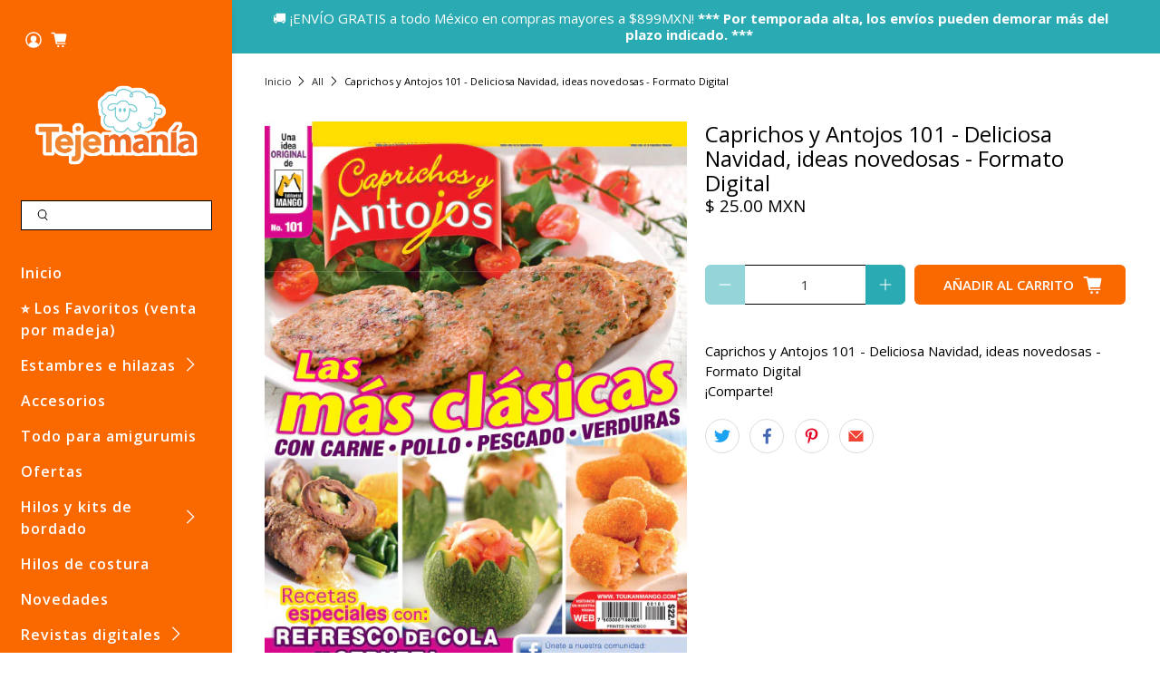

--- FILE ---
content_type: application/javascript; charset=utf-8
request_url: https://searchanise-ef84.kxcdn.com/preload_data.5L0x4t3L8a.js
body_size: 10606
content:
window.Searchanise.preloadedSuggestions=['hilaza omega','estambre bebe','trapillo premium','la abuelita','estambre grueso','estambre chenille','hilazas de 100 algodon','estambre alize','estambres tamm','revistas de cocina','agujas para tejer','bebé tamm','trapillo de algodon','ganchos para tejer','omega hilaza','alize velluto','estambre de','revista de postres','hilaza eulali','gancho crochet','hilo omega','sinfonia hilaza','estambre favorito','estambre matizado','hilaza abuelita','estambre de lana','hilaza para','estambre rojo','revistas de','algodon mercerizado','estambres matizados','hilaza omega 6','para tejer','toda la','hilaza color','punto de cruz','kuku super','el gato','estambre tamm 2000','estambre acrilico','ojos de seguridad','maravillas de la reposteria','de los','estambre para','estambre del','hilaza sinfonía','estambre para amigurumis','aguja de gancho','la abuela','chenille de algodon','estambre de algodon','la perla','hilaza dalia','paquetes de estambres','hilaza rio','estambre que brilla','hilaza armonia','estambre para bebe','hilo nylon','estambre cristal','relleno para','ideal para','estambre rosa','hilaza otoño','de tejer','estambre marca','hilaza karen','hilo para','hilo nylon 4','estambres el','lana de','estambre omega 100% acrilico','omega crys','hilo omega 2','estambre blanco','hilo de','marca omega','ganchos de crochet','gancho para tejer','estambre super','caprichos y antojos','hilaza de algodon','estambre negro','la espiga','estambres por','ojos de seguridad para amigurumis','hilaza la abuelita','cristal omega','hilaza irma','estambres de algodon','hilo con','kikí chenille','marca alize','hilo dorado','hilo vela','estambre color','hilaza omega 30','hilos de','eulali omega','agujas de','hilo para macrame','la reforma','estambre tamm','estambre oro','crochet omega del 10','revistas digitales de cocina','ofertas y','estambre naranja','accesorios para tejer','tamm bebe','hilazas omega','hilo de algodon','red heart','dolly sport','hilaza a','big omega','agujas circulares','hilo color','hilo omega 10','hilo algodon','gran especial','hilo para bordar','ojos de de','hilaza emilys','macrame de algodon','estambre bebé tamm','ojos de','sinfonía estambres','relleno para amigurumi','estambres por bolsa','estambre kuku','para amigurumis','estambre g','gancho 10 mm','hilos de algodon','estambre color rosa','madejas y agujas','estambre para tejer','estambre de grosor medio','estambre omega','de algodon','paquetes de hilaza','gelatina de','estambre verde','estambre algodon','hilo metalico','bella chenille','tela de para','para tejer de','estambre brisa','b tamm','para estambre','omega con','estambre abuelita','aguja magica','estambre dorado','hilaza omega no 6','bebe tamm 200g','velluto alize','hilaza dalia de algodon','tam bebe','estambre favorito 200 gr','hilaza la abuela','revistas caprichos y antojos','estambres para maquina','hilazas de algodon','hilaza no 30 verde','estambre con','favorito 100 gr','hilaza fiesta','estambre karina','estambre amarillo','de puntos','relleno delcron','estambre lana','alize diva','alize gold','hilaza algodon','hilaza mercerizada','estambre algodon mercerizado','omega dalia','trapillo de','nazca alpaca','hilaza color cafe','para amigurumi','rojo color','ganchos crochet','venta por','estambre azul marino','hilaza emilia','bebe tam','de color en estambres','super bebe 100','paquete de','hilo algodón omega','papatya batik','hilaza la perla','omega no 5','hilo crochet','del bosque','lana delgada','karen omega','estambre angelique','marcadores de puntos','tamm estambre','hilaza grosor','omega madeja','estambres para bebe','hilaza rústica','hilaza omega 10','estambre red heart','hilo crochet metalico','hilo la espiga','aida puntos e ideas','hilaza otoño por unidad','tipo mohair','estambre aliza','abuelita hilaza','maquina para tejer','azul marino','nazca andina','macrame o','hilo grueso','estambre iris','hilaza multicolor','punto rapido','paquete estambre','estambre big','ku ku','color turquesa','hilo nylon omega','hilo blanco','alize angora gold','tela de','estambres fino','omega del 20','hilaza rustica omega','hilazas eulali','delicias con pollo','hilos omega','editorial mango','hilaza no 20','cocina casera','super kuku','otoño omega','hilaza sinfonia omega','tesoros de la cocina mexicana','chenille grueso','estambre de poliester','estambre verde agua','estambre royal','red ha','estambre diamante','estambres de bebe','hilaza de','hilaza trigo','hilaza gris','bebe estambre','hilo por','tamm lana','hilaza la reforma','bola de','hilaza la abuela 6','hilo vela para bordar','hilaza gruesa','hilo para tejer','hilo espiga','hilo con lentejuela','estambre cafe','hilaza armonia omega','estambre tam bebe','estambre everest','para bolsas','hilo omegacrys','hilo acrilico','omega no 30','rosa tierno','preferido tamm','hilaza fontana','angora gold','estambre cristal omega','trapillo mas','hilo omega no 2','cordon macrame','lana dolly','crochet 30 omega','omega crochet 10','irresistibles platillos','estambre kiki','estambre por bolsa','ojitos de seguridad','paquetes estambres','estambre orly','estambre de lana negro','aguja lanera','omega nylon','cola de rata','gancho tunecino','grosor medio','estambre de colores','emilys omega','hilaza reforma','omega cristal','venta por paquete','de iris','revistas de pan','estambre para de amigurumi','alize cotton gold','gancho 3 mm','hilaza color oro','estambre gris','estambres sweet','dos agujas para tejer','hilaza amigurumi','estambre azul','hilaza de algodon por','para bebe','por madeja','accesorios para bolsas','omega cris','super lana','verde bandera','estambre escarcha','estambre de bebe','hilaza omega 20','paquete hilazas','estambre nevado','alize superlana','para crochet','secretos de la panaderia','cocina mexicana','panda bambú','estambre grueso para tejer a mano','baby tamm','accesorios y herramientas','teddy bebe','hilo macrame','omega big','de hilo','estambres omega','estambres de','estambre suave','alize batik','estambre angora','patrones de','de la cocina mexicana','as as para bolsa','hilaza mimosa','estambre de color pastel','hilaza omega 5','lana gruesa','estambre bebe 100','hilaza emily','crys omega','estambre metalico','irresistibles gelatinas','estambre el mas fino','revista digital punto de cruz','estambre sophie','hilos para','hilo brisa','agujas circular','hilo negro','hilo favorito','lana mohair','estambre brillo','blusa cruzada','hilaza 4mm','hilaza abuela','crochet omega','hilaza omega 3','estambre especial para','super tamm','aro de madera','revistas de recetas','diamante tamm','hilaza irma color','revistas de pasteles','super kuku tamm','por bolsa','hilaza acrilico','hilos para bordar','estambres gruesos','estambre la abuelita','estambre el','estambre panda','hilaza petunia','selina tamm','color verde olivo','hilaza isuela','color oro','estambres bebe','hilo chino','estambre alpes','primavera omega','estambre dolly','hilaza en cono','hilos omega 2','estambre ligero de lana','casita country','hilaza rustica eclat','hilaza eulali marca omega','estambre panda bambu','paquete tam','estambre peluche','hilo nylon 2','estambre alpaca','marca tamm','estambre stella','in love','revistas digitales','patrones gratis','hilo espiga 18','si fonia','ku ku super','estambre por paquete','estambre angel','hilaza perla','omega macrame','estambres sinfonia','cintilla de colores','de gato','estambre kuku super','aguja circular','hilo omega 5','omegacrys 40 g','estambre 5 mm','estambre papatya','omega no 20','color jade','de cocina','hilo de seda','hiló algodón mercerizado','hilaza perle','algodón verde','estambre angelito','omega cristal omega 100g','revistas especial','sport tamm','hilaza delgada','hilaza color pastel','estambre soft','hilaza la','estambre kuku 100','aros de madera','cocina navidad','estambres karina','revistas digitales de reposteria','estambre nieve','aguja estambrera','gancho 5mm','sol perle','gancho 3mm','estambre invierno','estambre fino','baby best','red super','estambre de 4mm','hilaza lili','estambre medio','cuadrille omega','hilo de nylon 2','algodon estambre','hilo bebe a crochet','madejas de limo','color coral','hilo poliester','sweet crochet','hilo metalico omega','ofertas de estambres','agujas de tejer','trenzi tam','senda de ángeles','omega 15 negro','hilaza no 6','estambre tam 2000','estambre estilo','aguja de','omega num 6','favorito plus','chiles rellenos de elote','liston satinado','estambre chenille de algodon','kits de bordado','revistas de postres','estambre delgado','hilaza la perla de omega','angora gold batik','hilo espiga 24','estambre de algodón 100%','alize angora gold batik','aguja para tejer','estambre grueso cobija','hilaza omega 8','armonía hilaza','kit para bordar punto de cruz','estambre color lavanda','hilaza fiesta marca omega','hilo crys','borla tamm','azul cielo','plantilla pantuflas','tricotar 30cm','estambre para sueteres','hilaza alize','estambre grosor medio','por paquete','estambre baby','relleno de fibra','ganchillos para crochet','estambre algodon azul','revistas irresistibles gelatinas','hilo de algodon para tejer','sophie tam','hilos crochet','estambre bebe tamm 200g','gancho ergonomico','estambre favorito de omega','ojitos para amigurumis','estambre preferido','el mundo del crepe','estambre omega crys','amigurumi estambre','separadores de tejido','estambre rio','cordón para macrame','gama colores abuelita','estambre por','hilo dorado para','color carne','estambre super bebe','alize angora','revista mexicana','estambres brisa','hilaza crochet 20','la abuela 6','argolla para llavero','estambre irma','estambre para bebe suave','hilaza de algodon 100%','alize cotton','del gato','pato turista','contador de puntos','estambre sinfonia','hilo de nylon','estambre pradera','estambre bulky','hilo crochet 10','omega grueso','cotton gold','de cisne','hilo color plata','estambre karen','estambre velluto','alambre galvanizado','de crochet','omega omega algodon','super bebe','estambre 100% algodon','estambre abultado','estambre alice','nevado pieza','estambre lila','papel crepe','omega perlé','estambre para bebes','rustica eclat','hilo cristal','sinfonia verde','borda en liston','hilaza de algodon mercerizado','alize superlana maxi','estambre de hebras','base para amigurumi','hilo de lana grueso','estambres alize','hilo 50% algodon','hilaza con brillo','rojo kuku','hilaza no 10','de la abuelita','hilaza blanco','irresistibles ensaladas','estambre morado','rosa viejo','revista senda de angeles','gancho 8mm','omega cryl','baby tam','estambre cristal de colores','hilaza angelique','estambre kiki chenille marca_omega','orly de omega','lentejuela plata','hilaza abuela 6','kuku super por madejas','estambre espuma','de algodon emilia','hilaza eulali color carne','maravillas de la','hilo para crochet','estambres por paquete','estambre pomaret','aguja para bordar','super fino','niño dios','de lana gruesa','estambre chunky','suela para crochet','hilaza mercerizada omega no 6','lana para calcetines','la espiga 18','el mundo del papel crepé no 67 minions para tus fiestas','dolly lana','hilaza armonia por pieza','punch needle','cabello para amigurumi','estambre del bosque','trapillo negro','hilaza marca','argollas para bolsa','tamm preferido','lentes para amigurumi','rustica omega','revista de','estambre de acrilico','nariz de seguridad','catalogo digital','hilo de lana','lana super gruesa','ganchos de','algodon egipcio','chenille de poliester','cola de raton','virgen del','azul cielo para bebe','flores de liston','hilaza dorada','hilaza superfina','marcador de puntos','estambre de 3 hilos','estambre para bufandas','hilaza la abuelita azul','hilaza brisa','estambre 4 mm','estambre de bambu','con pollo','todos los estambres','estambre para invierno','on collection','hilo de bordar','agujas tejer','gris claro','estambre 5mm','hilaza 3mm','hilo crochet omega 20','agujas crochet','lana alpaca','hilo omega metalico','estambre matizados','aguja de tejer','crochet omega 10','hilaza de del 20','de para macrame','karina estambre','moles adobos y pipianes','estambre inteligente','hilo espiga número 6','estambre trigo','acrilico omega','color manta','pescadora de','estambre peludo','hilos de bordado','hilaza perle 8','perle no 8','estambre de tamm','estambres tamm 2000','baby alpaca','bebe tamm 200','lentejuela hilo','fantasia no 8','hilo nylon 5','hilo la','hilaza superfina 10 omega','hilo para tejer bolsas','agujas doble punta','virgen de guadalupe en punto de cruz','revistas bordado','estambre bellini','crochet omega 20','set de ganchos','karen hilaza','gancho 5 mm','mini botones','accesorios para amigurumis','estambre de 200 gr','iris estambre','estambre papatya batik','omega no 6','hilo omega 6','velluto estambres','omega hilaza 6','estambre mohair','hilaza metalica','hilaza el','agujas circulares cm','estambre acrílico negro','nevado tamm','ojos para amigurumis','hilaza en','omega crochet 20','el pato','super bulky','estambre color oro','hilaza plata','pasta francesa','hilo para amigurumi','botones para','hilos vela','hilaza alegria','aguja para','estambres color rojo','paquete de 3','cordon poliester','estambre color dorado','hilaza mercerizada del no 2','hilo omega 30','estambre 4mm','kit para','hilaza fina','omega cono','hilo worsted','alize ombre','azul rey','color gris','agujas para tejer crochet','hilo grueso de lana','kit para bordar','broche para','hilo del gato','estambre jumbo','hilo número 0','ganchos para crochet','hilo nylon 2 omega','rayito tamm','hilaza tamm','hilaza acrílica','hilaza cristal','para pantuflas','color piel','estambre e hilazas','hilaza matizado','estambre amigurumi','macramé hilo','hilo de poliester','yarn art','omega metalico','hilo para bolsas','hilo lana','hilaza plus','bebe seda marca tamm','hilo nylon multicolor','estambre de angora','estilo de tamm','estambre polar','armonia omega','para tejido','hilaza super fina','tamm estilo','hilo con lentejuelas','estambre diamante tamm','para tejer a crochet','estambre nova','matizado gris','color cafe','lana acrílica','revistas de repostería','de 3 hebras','ojitos amigurumi 12 14 y 16 mm','cadenas para bolsa','estambres color','estambre tamm para bebes','hilaza la abuela no.3','estambre borla marca tamm','hilo omega nylon 2','hilo omega 8','hilaza dorado','alize hilaza','omega algodon','hilo omega 20','hilo la espiga 18','hilaza sinfonía color lila','telar rectangular de madera grande','estambre rayito marca tamm','estambre multicolor','estambre color vino','cono de hilaza 10','estambre andina','hilaza abuelita y omega','estambre italia','omega crochet 5','irma kolor','dirección tejemanía','gancho 2 mm','angora gold simli','hilaza omega 20 algodon omega','estambres por marca','estambre hola','hilaza suavecita','hilo de macrame','estambre polar marca tamm','gancho 4mm','hilaza 2 mm','verde olivo','estambre kikí chenille','estambre colores','ultima cena','hilaza menta','hilaza madeja omega','omega metalizado','macrame trenzado','estambre 200g','cardado grueso','gancho de','hilazas de','hilaza la armonía','estambre de chenille','hilaza sinaia','hilaza algodon mercerizado','cortador de hilo','de colores','favorito estambre','aguja crochet','hilaza verde','esponjado tipo mohair','hilo cono','gancho de de','crochet no 10','escarcha tamm','hilo nylon 18','omega acrilico','estambre boreal','hilaza sinfonia plus','toda la navidad','juego de baño','trapillo algodon','marcadores de punto','el mundo del papel crepe','crochet omega 5','hilo omega numero 2','pasta flexible','hilaza de la abuela','porta estambre','hilaza de omega','omega no 10','de estambres','omega cal 18','omega bebé','tamm bebe super 100','traje de baño','estambre nieve omega','estambre armonia','relleno de','y agujas','big estambre','omega cascada','gancho con mango','hilo nylon omega 2','estambre borla','aro para bordar','angelique estambre','gancho de crochet','estambre teddy','del bosque rio','para bordar','hilo vela omega','hilo la espiga del 18 color dorado','nylon omega','tijera garza','on line','omega gran especial','hilaza colores','superlana batik','estambre a','pasteleria casera','hilaza dalia color crudo','algodon grueso','niños dios','pintura en tela','panza de','hilo poliester omega','hilaza petunia marca omega','hilo de algodon no 2','hilo de 3 mm','pan de muerto','estambre trenzi','crochet metalico','hilaza macrame','hilo perla','alize bebe','hilo omega 9','revista editorial','agujas para estambre','hilazas para tejer','agujas para coser','recetas de','brisa estambre','irresistibles ensaladas 36','con limpiapipas','omega estambres','estambres para el','hilo relleno','estambre rojo con blanco','agujas no 5','estambre amarillo canario','revistas digitales de comida','hilos con','hilaza gruesa algodón','argolla llavero','verde cristal','hilaza emilia fabricada','marcador puntos clover','estambre rayito','marca angelique','gancho mm','que brilla en la oscuridad','ojos seguridad','tela cuadrille','arco iris','aros de','hilaza fina algodon','hilo con lentejuela en cono','hilaza rustica omega eclat','paquete de hilo','asa para bolsa','agujas para','estambre degradada','hilo oro','sugar n','super ku ku','hilaza mercerizada omega','super bebe tamm','sinfonía carne','verde militar','hilo omega 10 color hueso','hilaza omega no 8','agujas estambreras','irresistibles platillos especial','paquete hilaza','hilaza nilo','paquete de estambre','omega 100% algodon','nilo omega','puntada fantasia','baby cake','de estambre','sinfonia matizado','de para tejer','estambre hilaza con','todo huevo','hilazas algodon','estambre azul blanco','catalogo de productos','de hilaza','super be tamm','hilaza omega no 3','para bolsa','bordado con hilo','punto cruz','cola de','en cono','recetas de cocina','estambre arcoiris','hilo crys omega','alize best','bellini estambre','cici bebe','estambre siroco','estambre con lentejuelas','de tamm','hilo crochet omega 10','gancho 2mm','estambre alize velluto','gris oxford','ojos seguridad amigurumi','como hacer','gancho 2.5mm','de tejido','aida invierno','estambre bebe tam','as as para bolsas','trapillo premium 500 gr rosa bb','madejas de hilo para bordar','omega fil','estambre brillante','omega sinfonia','madejas digital','papatya donut','estambres paquete','sol acrilico','hilaza lili marca omega','ojos amigurumis','el cisne','agujas para tejer numero 6','omega tamm','royal omega','hilo nylon 0','estambres la abuelita','gancho 9mm','bitamm brillante','súper kuku tam','hilaza la abuelita marca omega madeja','bolsa crochet','estambre bicolor','sophie color madera','estambre negro tamm','favorito 200g','color mango','bom bon','cocina casera recetas','hilaza crudo','ofertas de hilaza','estambre res','estambre 3mm','trapillo rojo','hilo omega nylon','hilazas y estambres para crochet en paquetes','perle omega','gancho 7mm','estambre súper kuku','estambres por paquetes','agujas intercambiables','alize diva batik','estambre fantasia','hilaza eulali color','estambre 2mm','estambre de seda','estambres del','alize super','hilaza trigo omega','estambre alize bebe','para macramé','agujas de tejer de','super abultado','hilaza oro','hilo nylon 9','cintilla para bolsas','tacos de canasta','hilos vela omega','algodón acrílico','aguja gancho','estambre grueso omega','dos agujas','hilazas de 100 algodon grueso','estambre bebe tamm 100g','kit punto de cruz','hilaza azul marino','del bosque estambres','cordón de algodón','alize súper lana','tamm peluche','red heart estambre','sinfónia plus','kinder tamm','la espiga 9','tamm kuku','macrame omega','trapillo de algodon premium','hilaza 100% algodon','estambre calibre 4','hilaza grosor medio','estambres de acrilico','trapillo 500 gr','para el cabello','hilos la espiga','color mostaza','estambre suave marca','estambre meta','estambre clásico de tamm','estambre escolar','estambre para cobijas','hilaza la abuela no 6','estambre de lana gruesa','el pato turista','de 100 algodon','acrílico matizado','algodon azul','omega favorito','alize velluto blanco','hilaza omega no 10','cordon con alma','hilaza con','onde macrame','estambre tricolor','limpia pipas','isuela omega','cono de hilaza','colores en hilaza abuelita','cursos de los especialistas','hilo angelique','omega nylon 2','patrones para','revista patrones de','hilo con en cono','estambre papatya verde olivo','creative options','venta por madeja','guantes ergonómicos','todos las hilazas','madeja hilaza','hilaza super fina omega','estambre grueso para colchas','hilos de algodón para crochet','verde oscuro','de la','aros para','agujas paquete','hilo metalico crochet','base para bolsas','revistas de tejido','trapillo rosa','maravillas de la repostería 2','estambre alize angora gold','hilaza omega en cono','super suave','hilos matizados','estambre con brillo','algodon y acrilico','bellini colores','omega azul','virgen de guadalupe','marca panda','chenille blanco','la espiga 6','estambre big bolsa 5','estambres algodon','omega no.6','alize ombre batik','alize angora gold simli','para bolsos','fiesta de omega','estambre rosa pastel','de emilia','hilo verde','gancho para','estambre royal omega','estambre beige','estambre 500 gr','maquina de coser','hilazas grosor medio','estambre kiwi','trigo omega','la reforma madeja','otoño hilaza','estambre poliester','tonos grises en','hilo crochet omega','set de','hilo de nylon omega','estambre plata','alize velluto color','juego de para','estambres rojos','amigurumi accesorios','ojitos para amigurumi','gancho acero','estambres en','cortador de estambre','ropon niño dios','omega 30 g','hilo blanco número 2','estambre suave para manta be e','hilo coral','hilaza para macrame-500','revistas cocina','estambre cobijas','paquetes estambre grosor medio','sinfonia rosa','omega dorado','trapillo premium capuchino','omega la perla','todo con nopal','hilaza bulky','botones de','ganchos para','tipos de lana','mimosa hilaza','para rellenar','nevado omega camello','hilaza brillante','revista tejido','hilo con brillo','estambre para crochet','estambre por unidad','aguja de gancho 2','delicias con pollo 40','cono con','lana para mano','cascabel para amigurumis','estambre fino algodon','kit para tejer','venta por paquetes','alize bati','vestido de fiesta','chenille verde','bebe 100 de','suela para tejer a crochet','estambre grueso con','lana australiana','crochet del 10','para calcetines','hilaza crochet','omega fantasia','pan dulce','gelatinas especial','candy baby','crochet omega 30','suavi tamm','san judas tadeo','multicolor madeja','revistas de punto de cruz','de madera','cocina de cocina','bebe tamm seda','venta por bolsa','super lana maxi','estambres para gancho','hilazas abuelita','estambre selina','sinfonia omega','alfileres con cabe','alambre verde','hilo plata','angora alize','hilaza para amigurumis','estambre super bebe 100 de tamm','verde menta','hilo diamante','hilaza superfina omega 10','hilo nylon la espiga','pato artico','rojo con negro','hilo verde bandera','super s','queso crema','favorito 200gr','omega crochet','hilaza de algodon para tejer','hilo para bordar omega','estambre con brillos','postres frios','favorito omega','estambre de 100 algodón','super saver','hilo de espiga','hilo acrílico del 2','estambre acrílico rojo','estambre color carne','estambres por pieza','gancho de aluminio','petunia bolsa con 5','estambre tam','hilo 2mm','paquetes de','rosa pastel','estambre con lana','hilo espiga grueso','hilaza marca el','agujas d para','hilo bordar','estambre para sueter','estambre acrilico delgado','lana marino','verde estambre','estambre para de bebe','escocés tamm','estambre kinder','baby mix','hilaza para amigurumi','palo de rosa','hilazas alize','relleno para cojin','hilaza cadena','gancho de tejer','tam colores','eulali hilaza','hilaza mercerizada omega 6','kiki omega','hilaza algodon suave','revista crochet','color dorado','baby cakes','ganchos y agujas','trapillo ligero','favorito rosado','ganchos de tejer','hilaza por unidad','mesa de postres','hilaza omega numero 6','base para','hilo 100% algodon','estambre bucle','bebé seda','agujas 4mm','de co','hilaza para tejer un','estambres beb','estambre para aguja','cafe arena','bikini azul','cono hilaza omega 10','hilaza omega 10 beige','telar de','hilazas emily','hilaza del 10 omega','hilaza y','cotton yarn','marca angel','cristal estambre','estambre big marca omega','madejas bolsa','estambre mercerizado','hila la abuelita','sport dolly','gancho cose','estambre sport tamm','hilaza omega num 6','papatya batik sweet','cordon de','passy bucle','estambres todos','estambre por madeja','cordón de poliester','ojos de seguridad de colores','facil es','alize maxi','estambre de lana para aguja de 5mm','estambre gran especial','tamm sport','revista digital','hilo color oro','colores hilaza la','hilo el','tamm estambres medio','hilo tejer','agujas para bordar','estambre bambu','ojos de gato','gancho para crochet','hilaza mercerizado','hilo omega 3','karina krame','tamm rosa','hilo omega crochet','paquete tamm','hilo madeja','verde bosque','aguja para tejer 10','hilo matizado','abuelita hilaza 6','kuku tamm','ganchos 3mm','estambre ligero','estambre para tejer a mano','hilaza negro','hilaza de algodón 6','hilo brillante','hilaza número 10','de la cocina','estambre para gancho 4mm','omega crochet 20 beige','omega armonia','alpes por madeja','té bebidas','cocina casera presenta','hilo color dorado','la angelita','hilo la espiga no 18','palo de madera','sinfonia oro','tamm rayito','estambre para peluches','todos las marcas','hilo vela metalico','estambre crochet','estambre escarcha de tamm','ojitos de seguridad amigurumi','hilo bordar algodon','agujas con gancho','reposteria casera','crochet 20 marca omega','cono omega','estambre bebe 100 tamm','pastel de queso','de rata','estambres de lana','hilaza por cono','de lana','hilaza omega 10 blanco','omega matizado','omega no 3','estambres chenille','hilo para coser','bi tamm','hilo gruesos para','2 de estambre','puntada en dos agujas','omega fiesta','kit amigurumi','hilo seda','manualidades bolsa','estambre tipo','hilaza de grosor medio','metalico omega','bb tam','hilo mercerizado','san miguel','cristal rosa mexicano','ganchillo número 10','hilo nylon omega 50','hilaza roja','un estambre al','gancho crochet 8','fontana omega','la abuelita blanco','hilo omega mercerizado','lana tamm','hilo en la','hilaza nilo omega','chenille cafe','tesoros de la cocina','reposteria navidad','pom pom','emilia hilaza','niño del trabajo','super fina','chenille estambre','capricho y','recetas de cocinadigital','las prendas de','agujas para tejer a dos agujas','estambres por madeja','hilaza algodon grosor','agujas no 4','marca circul','hilo acrílico suave 3','estambre 15 mm','estambre 2.5mm','omega cristal omega','hilo de nylon 3','toda la cuaresma','hilo nylon 2 marca omega','rustica eclat plata','omega hilaza 10','estambre otoño','hilo omega 18','donut chunky','hilo poliester brillante','hilaza para bordar','estambre grueso y suave','estambre mediano','hilo amigurumi','estambre mohair blanco','del ron','cake balls','hilaza fantasia omega no.8','estambre tamm para bebe','amigurumis tejidos','navidad en','lana bebe','bebe tamm 200 gr','postres navidad','estambres matizado','lana cafe','hilo crochet 20','para agujas de tejer','estambre con colores','hilaza algodon grosor medio','hilo mercerizado omega','alize super lana maxi','gancho crochet 2','tamm especial','estambre emilia','hilaza iris','alfileres dritz','estambre para bb','hilaza omega fantasia','agujas para tejer del','ropon dios','estambre para bufanda','estambre sueteres','aguja punta roma','agujas y ganchos','estambres rio','estambre colibri','omega no 4','angora natural','hilaza cono','omega rustica eclat','hilo delgado','para tejer bolsas','hilo nylon 18 espiga','revistas de mariscos','la abuelita hilaza','tamm bebe seda','hilo para omega','estilo tamm','fiesta omega','up to','agujas tunecino','hilaza de algodon omega no 6','omega nilo','paquetes de estambre bebe tamm','fieltro navidad','nariz para perrito','estambre del numero 5','en tonos pastel','tamm polar','algodón para bebé','kit de punto de cruz','marca negro','hilaza chenille','estambre muy grueso','eulali blanco','estambre super fino','estambre la marca','lana dolly sport','gancho de acero','para sueter','hilazas para bordar','comida china','productos en bolsa','estambre 50 g','de bolsa','hilo omega espiga no 9','algodon no mercerizado','tamales y atoles','estambre angel marca','hilaza para macrame','estambres para amigurumis','read hat','lana azul marino','hilaza grueso','omega cafe','mesa de','macramé 2mm','sinfonía granate','hilaza sinfonia camello','hilazas de 100g','estambre paquete de estambre','chiles rellenos','estambres matizados tamm','telar de madera','alambre galvanizado 24','hilo crochet metálico omega','lana gruesa en color','tam ku ku','estambre nazca andina','tamm baby','estambre número 8','crochet omega metalico','del romero 5','ofertas estambre','estambre de de un','hilaza drops','baby iza','estambre 100g','estambre para gancho','de libro','estambre color mostaza','omega no 15','dalia hilaza','estambre para 3','estambre cake','estambre verde grueso','hila abuela 6','estambre chenille algodon','hilazas finas','maquina de','estambre para mantas','gris estambre','hilo omega algodon','estambre super grueso','soya pradera','super grueso','agujas para tejer 3','grosor 2 fino','secretos de la pasteleria','estambres medio','hilazas rustica','hilaza arcoiris','alize cotton gold color','de por paquete','hilaza omega del 5','bebe tamm 50 grs','estambres coloridas','hilaza paquetes','estambre de oso','hilaza en bolsa','en paquete','verde agua','angelique madeja de','hilo de bebe para verano','hilaza de acrílico','de 4 mm','hilo en madeja','estambre de acrilico para sueter','senda de ángeles la revista','estambre rosas','ensartador de agujas','estambre mistral','gancho 7 mm','super fino negro','estambres para tejer','acrilico grueso','tamm díamante','estambre de algodón rojo','charly or','ganchos de bambu','paquete crochet','estambre bebé matizado','la buelita','omega rys','omega mercerizado','estambre cardado','hilaza de peluche','hilaza la perla marca omega','ojos amigurumi','estambre verde militar','chaleco con mangas','trapillo capuchino 500 gr','hilazas del bosque','chenille algodon','estambre lila para bebe','hilaza irma 12','estambres bebes','color negro','lana para','aida puntos e ideas 54','tejemania estambres','pan elote','hilaza color gris','bolsas de estambre','gancho de 7mm','hilaza del 8','estambre pomaret marca tamm','hilaza 20 omega','hilos omega 20','rayito de tamm','estambres de cada','estambre para tejer con los','para en crochet','secretos de panaderia','base para bolsa','cono de','ganchos aluminio','puntadas de fantasia','dulce leche','hilo de algodon de 4','hilaza omega del 10','agujas de bambu','estambre lili','hilo de algodon la','tamm super kuku','estambre para delgado','hilaza mercerizada 3','estambre blanco bebé','set ganchos','ganchillo de','para el frio','hilaza de la abuela madeja','hilaza trigo omega beige','de terciopelo','estambre omega fil','estambre estilo marca tamm','marca karina','bolsa para estambres','maquillaje infantil','alize angora batik','hilo de algodon mercerizado','hilaza superfina 20','hilo para bordado','estambre nazca alpaca','tamm borla','angora gold alize','hilaza negra','por unidad','estambres tamm kuku','hilo omega 12','polar tamm','omega no 8','de alize','estambre negro con blanco','hilaza superfina no 20','kit de la última cena','hilaza de seda','crochet no 5','hot dog','hilaza amarillo','hilo para maquina de coser','revistas en','estambre grueso acrilico','hilaza omega numero 3','gancho 6mm','gancho telar','articulos para tejer','revista punto de cruz','estambres bebe tamm','hilo brillo','hola a','trapillo cafe','de coser','revistas de bombon mania','crochet ganchillos','estambre de 5 mm','dos agujas tejer','poliester macrame','hilo para de','hilo numero 2','botanas de cantinas','estambre vino','hilaza stella','gancho imra','gancho para tunecino','estambres para bebe tamm','estambres super','hilazas de 100','hilaza la abuela 3','estambre negro con gris y blanco','estambre bebé seda','estambre super bulky','omega fontana','sombrero de paja','hilo omega del 2 color plata','bajar de peso','sinfonia por bolsa','para bufanda','revistas de liston','estambre aqua','hilaza 100 algodon','estambre trenzado','bigotes para','hilaza omega no 20','estambre gris perla','algodon rustico','algodon egipcio mercerizado','hilo nylon metálico','estambre agujas 4','kit de bordado','aguja tejer','sinfonia blanco','tamm escoces','telar rectangular','alize superlana batik','bebe tamm blanco antiguo','reposteria mexicana','brisa hilo','hilazas con','estambre para de','punto estambre','aro de','hilaza seda','marcador puntos','hilo algodon para','la mia','para bordado','omega espiga','estambre marca aran','en malla','omega no','estambre para amigurumi','cuadrille tela','chillon para amigurumi','cono hilaza','hilos bordar','para gancho 8mm','paquete de madejas','aguja de lana','estambre negro con blanco no','lana gris','estambre para tejer amigurumis','hilo armonia','hilo de bordar 1500','macramé nylon','maquina de tejer','cristal tamm','hilaza 5 mm','ku-ku super','hilo macrame 3','hilo la espiga 18 cafe','ilo de estambre','hilo grueso vino','grosor fino','worsted medium','caprichos y antojos 70','hilo con marca','drops air','baby estambres','estambre diamante por unidade','matizado verde','especial omega','hilos omega 18','hilaza azul cielo','omega fast','paquete hilos','hilos nylon omega','ultima cena en punto de cruz','gancho crochet con','estambre dolly omega','hilo omegacry','estambre alize cotton gold batik 2905','estambre cafe oscuro','delicias sin culpa','estambre con brilloso','chenille kiki','la lechera','azul pastel','hilazas en bolsa','estambre 100% acrilicos','revista senda de angeles 12','hilo 100% acrilico','tejer en algodon','gancho de 5 mm','pan de muerto y de feria','sinfonia de omega','bambu y lana','estambre para macrame','algodon 4mm','narices para amigurumis','estambres del bosque','hilo acrilico de 5','agujas largas','estambre para gancho 5 mm','ganchos de acero','de senda de angeles','hilo amigurumis','hilo fino','tijeras garza','estambre heart','estambre perle','madejas de hilo','con brillo','relleno para amigurumis','cuerda algodon','hilaza medio','estambre eulali','hilaza sinfonia verde','carne molida','rosa mexicano','hilo omega 2 color','claro de','juego de ganchos','gancho aluminio','accesorios para bolsa','verde valle','omega 100g','estambre color hueso','agujas tejido','verde botella','omega 10 crochet','estambre azul claro','estambre para aguja de 5mm','juegos de baño','hilaza omega 70','no mercerizado','estambre sophie madeja','de omega','tira bordada','estambre muy grueso para','hilaza cafe','agujas doble','hilaza primavera','hilaza favorito','para bolso','receta bebidas','de reposteria','hilaza amigurumi de la marca','bebe tamm 50g','hilaza irma kolor','sinfonia color','material para tejer bolsas','estambre calibre 6','hilaza 4 algodon','perlé sol','crochet del 30','hilaza color dorado','hilaza cristal omega','la abuela hilaza','estambre rojo de 100g','hilo la espiga no 12','estambres marca alize','hilo nylon omega 5','vivir y comer con diabetes','hilaza natural','ganchos de aluminio','hilaza 15 hueso','estambre con brillante','de seguridad','sinfonia azul','gold batik','estambre la','hilada la abuela','tijera omega','colores de hilaza','alize chenille','gancho para telar','aro madera','estambre 3 hebra','lila de colores','kits para bordar','cocina italiana','gancho para trapillo','omega karen','nieve del','estambre calibre 5','hilo 18 omega','agujas para frivolité','omega hilo mercerizado','cadena para bolsa','para tela','hilaza no 3','kits para bordado no navideños','gris matizado','vestidos para niños dios','omega de algodon 10','omega n 10','gris oscuro','el globo','estambre negro algodon','paquetes hilaza','aguja para maquina','algodon lana','tam kuku','natural angora','cono de estambre','otoño tamm','estambre gancho 6','flores al','crochet met','hilazas sinfonia','pan mexicano','fibra de leche','hilaza perlé sol','hilo omega 10 color','hilaza mercerizada para tejer marca omega 3','amarillo mango','hilazas irma','pendiente cortador de hilo','estambres en cono','chenille al','estambre dolly sport','estambre de oferta','hilaza hilaza','sinfonia cafe','carta de color','hilaza 2mm','marca cose','hilaza emily s','hilaza omega no 6 marca omega','oro rosa','camello la abuelita','chaleco tejido a crochet con hilaza','madeja omega 527','kiwi omega','estambre cristal azul marino','secretos de la pastelería casera','matizado primavera','hilo omega 10 en cono','lana chenille','estambre abultado color gris','color vino','bolsa para','ganchos soft','cabello sintetico','hilaza no 6 50g','estambre pelo','estambres acrilico','revista 10 senda de angeles','hilaza no 6 marca omega','hilo para amigurumis','omega kiki','grand especial','gancho 15 mm','sweet baby','cierre de','acrilico 4 mm','bebé por madeja','estambre el pato turista','de punto de cruz','hilo de algodon 3mm','aguja bordar','alize blanco','el pato turista tamm','color lila','estambre palo de rosa','la ultima cena','color rosa claro','alambre para','hilo la espiga no 9','tamm alpes','y castillo','accesorios para','juego de agujas','estambre gancho 5 mm','sinfonia arena','los hilos','bufanda con trenzas','marcadores de tejido','hilaza omega la abuelita 6 color verde limon','baby shower','estambre sol','macrame rojo','madeja de','llaveros por paquete','argolla para llavero amigurumis','estambre por paquetes','crochet 10 marca omega','alize yarn','verde hoja','hilos nylon','hilo de seda para','hilaza omega rustica','lana y acrilico','verde pradera','hilo artesanal','papá tía on','recetas mexicana','de leche','estambres por piezas','kit bordar','hilo costura','super kuku grecas','hilo con lentejuelas en cono','blanco lana','mercerizado grosor','estambre dalia','hilaza omega armonia','algodon hilaza','estambre para agujas 4','estambre rendidor','kit bordado','nylon 2 color','hilazas de algodon mercerizado','color rosa','everest marino','maravillas de la reposteria 4','grosor grueso','omega superfina','hilo de para crochet','estambre de algodón para bebe','bolsa hilaza','estambre para bolsas crochet','hilaza mercerizada no 6','royal tamm','trapillo verde bandera','top do','brilla en la oscuridad','anillo de','hilaza abuelita 6','estambre y','hilaza dalia pistache','estambres lana','secretos de','alize estambre','paquete para un','pechuga rellena','madeja y agujas','hilo la espiga numero 9','estambre fiesta','acrilico y algodon','hilaza emili','estambres iris','estambre en color negro','cinta métrica','de seda','estambre punto rápido','hilo de poliester 3mm','estambre nazca','todos los productos de alize','hilos tipo','estambre fuisha','agujas y','paquetes 5 madejas','alize puffy','favorito gris','estambre tamm rayito morado','estambre tiz','hilaza de dorado','lana estambres','lego man','estambre delgado tipo','que grosor el 2','alize gold angora','pan muerto','favorito de 200g','hilaza verde fuerte','crochet para','hilo worsted medium'];

--- FILE ---
content_type: text/javascript; charset=utf-8
request_url: https://tejemania.com/products/caprichos-y-antojos-101-deliciosa-navidad-ideas-novedosas.js
body_size: 220
content:
{"id":2242116780128,"title":"Caprichos y Antojos 101 - Deliciosa Navidad, ideas novedosas - Formato Digital","handle":"caprichos-y-antojos-101-deliciosa-navidad-ideas-novedosas","description":"\u003cp\u003eCaprichos y Antojos 101 - Deliciosa Navidad, ideas novedosas - Formato Digital\u003c\/p\u003e","published_at":"2023-04-27T18:56:08-06:00","created_at":"2019-07-28T20:17:49-05:00","vendor":"toukanmango","type":"revista digital","tags":["activo_catalogo_si","cocina mexicana","cocinadigital","Revista Digital","rr_track_cocina","Tema_Cocina","TÌ_tulo_Caprichos y Antojos"],"price":2500,"price_min":2500,"price_max":2500,"available":true,"price_varies":false,"compare_at_price":null,"compare_at_price_min":0,"compare_at_price_max":0,"compare_at_price_varies":false,"variants":[{"id":19972415520864,"title":"Default Title","option1":"Default Title","option2":null,"option3":null,"sku":"Caprichos y antojos 101","requires_shipping":false,"taxable":false,"featured_image":null,"available":true,"name":"Caprichos y Antojos 101 - Deliciosa Navidad, ideas novedosas - Formato Digital","public_title":null,"options":["Default Title"],"price":2500,"weight":0,"compare_at_price":null,"inventory_quantity":-7,"inventory_management":null,"inventory_policy":"deny","barcode":null,"requires_selling_plan":false,"selling_plan_allocations":[]}],"images":["\/\/cdn.shopify.com\/s\/files\/1\/1211\/7926\/products\/PORTADA_2ce187f6-be8c-4e86-83aa-9127971ba6ab.jpg?v=1568989595","\/\/cdn.shopify.com\/s\/files\/1\/1211\/7926\/products\/INDICE_c25124df-d744-46e0-8b1c-81d2e79095d6.jpg?v=1568989595","\/\/cdn.shopify.com\/s\/files\/1\/1211\/7926\/products\/RECETA-1_d5e6b599-51e2-4228-932b-fba0ec6d13e4.jpg?v=1568989595","\/\/cdn.shopify.com\/s\/files\/1\/1211\/7926\/products\/RECETA-2_ea21977c-28b0-4162-9438-84fe97617663.jpg?v=1568989595","\/\/cdn.shopify.com\/s\/files\/1\/1211\/7926\/products\/RECETA-3_ff12dc1d-1ab8-4b48-8711-617bb7c67cd1.jpg?v=1568989595","\/\/cdn.shopify.com\/s\/files\/1\/1211\/7926\/products\/RECETA-4_82dfdbea-ca16-45bd-b951-4e603e97cf4c.jpg?v=1568989595"],"featured_image":"\/\/cdn.shopify.com\/s\/files\/1\/1211\/7926\/products\/PORTADA_2ce187f6-be8c-4e86-83aa-9127971ba6ab.jpg?v=1568989595","options":[{"name":"Title","position":1,"values":["Default Title"]}],"url":"\/products\/caprichos-y-antojos-101-deliciosa-navidad-ideas-novedosas","media":[{"alt":null,"id":2237801168992,"position":1,"preview_image":{"aspect_ratio":0.759,"height":765,"width":581,"src":"https:\/\/cdn.shopify.com\/s\/files\/1\/1211\/7926\/products\/PORTADA_2ce187f6-be8c-4e86-83aa-9127971ba6ab.jpg?v=1568989595"},"aspect_ratio":0.759,"height":765,"media_type":"image","src":"https:\/\/cdn.shopify.com\/s\/files\/1\/1211\/7926\/products\/PORTADA_2ce187f6-be8c-4e86-83aa-9127971ba6ab.jpg?v=1568989595","width":581},{"alt":null,"id":2237801136224,"position":2,"preview_image":{"aspect_ratio":0.759,"height":765,"width":581,"src":"https:\/\/cdn.shopify.com\/s\/files\/1\/1211\/7926\/products\/INDICE_c25124df-d744-46e0-8b1c-81d2e79095d6.jpg?v=1568989595"},"aspect_ratio":0.759,"height":765,"media_type":"image","src":"https:\/\/cdn.shopify.com\/s\/files\/1\/1211\/7926\/products\/INDICE_c25124df-d744-46e0-8b1c-81d2e79095d6.jpg?v=1568989595","width":581},{"alt":null,"id":2237801201760,"position":3,"preview_image":{"aspect_ratio":0.759,"height":765,"width":581,"src":"https:\/\/cdn.shopify.com\/s\/files\/1\/1211\/7926\/products\/RECETA-1_d5e6b599-51e2-4228-932b-fba0ec6d13e4.jpg?v=1568989595"},"aspect_ratio":0.759,"height":765,"media_type":"image","src":"https:\/\/cdn.shopify.com\/s\/files\/1\/1211\/7926\/products\/RECETA-1_d5e6b599-51e2-4228-932b-fba0ec6d13e4.jpg?v=1568989595","width":581},{"alt":null,"id":2237801496672,"position":4,"preview_image":{"aspect_ratio":0.759,"height":765,"width":581,"src":"https:\/\/cdn.shopify.com\/s\/files\/1\/1211\/7926\/products\/RECETA-2_ea21977c-28b0-4162-9438-84fe97617663.jpg?v=1568989595"},"aspect_ratio":0.759,"height":765,"media_type":"image","src":"https:\/\/cdn.shopify.com\/s\/files\/1\/1211\/7926\/products\/RECETA-2_ea21977c-28b0-4162-9438-84fe97617663.jpg?v=1568989595","width":581},{"alt":null,"id":2237801529440,"position":5,"preview_image":{"aspect_ratio":0.759,"height":765,"width":581,"src":"https:\/\/cdn.shopify.com\/s\/files\/1\/1211\/7926\/products\/RECETA-3_ff12dc1d-1ab8-4b48-8711-617bb7c67cd1.jpg?v=1568989595"},"aspect_ratio":0.759,"height":765,"media_type":"image","src":"https:\/\/cdn.shopify.com\/s\/files\/1\/1211\/7926\/products\/RECETA-3_ff12dc1d-1ab8-4b48-8711-617bb7c67cd1.jpg?v=1568989595","width":581},{"alt":null,"id":2237801594976,"position":6,"preview_image":{"aspect_ratio":0.759,"height":765,"width":581,"src":"https:\/\/cdn.shopify.com\/s\/files\/1\/1211\/7926\/products\/RECETA-4_82dfdbea-ca16-45bd-b951-4e603e97cf4c.jpg?v=1568989595"},"aspect_ratio":0.759,"height":765,"media_type":"image","src":"https:\/\/cdn.shopify.com\/s\/files\/1\/1211\/7926\/products\/RECETA-4_82dfdbea-ca16-45bd-b951-4e603e97cf4c.jpg?v=1568989595","width":581}],"requires_selling_plan":false,"selling_plan_groups":[]}

--- FILE ---
content_type: text/javascript; charset=utf-8
request_url: https://tejemania.com/products/caprichos-y-antojos-101-deliciosa-navidad-ideas-novedosas.js
body_size: 963
content:
{"id":2242116780128,"title":"Caprichos y Antojos 101 - Deliciosa Navidad, ideas novedosas - Formato Digital","handle":"caprichos-y-antojos-101-deliciosa-navidad-ideas-novedosas","description":"\u003cp\u003eCaprichos y Antojos 101 - Deliciosa Navidad, ideas novedosas - Formato Digital\u003c\/p\u003e","published_at":"2023-04-27T18:56:08-06:00","created_at":"2019-07-28T20:17:49-05:00","vendor":"toukanmango","type":"revista digital","tags":["activo_catalogo_si","cocina mexicana","cocinadigital","Revista Digital","rr_track_cocina","Tema_Cocina","TÌ_tulo_Caprichos y Antojos"],"price":2500,"price_min":2500,"price_max":2500,"available":true,"price_varies":false,"compare_at_price":null,"compare_at_price_min":0,"compare_at_price_max":0,"compare_at_price_varies":false,"variants":[{"id":19972415520864,"title":"Default Title","option1":"Default Title","option2":null,"option3":null,"sku":"Caprichos y antojos 101","requires_shipping":false,"taxable":false,"featured_image":null,"available":true,"name":"Caprichos y Antojos 101 - Deliciosa Navidad, ideas novedosas - Formato Digital","public_title":null,"options":["Default Title"],"price":2500,"weight":0,"compare_at_price":null,"inventory_quantity":-7,"inventory_management":null,"inventory_policy":"deny","barcode":null,"requires_selling_plan":false,"selling_plan_allocations":[]}],"images":["\/\/cdn.shopify.com\/s\/files\/1\/1211\/7926\/products\/PORTADA_2ce187f6-be8c-4e86-83aa-9127971ba6ab.jpg?v=1568989595","\/\/cdn.shopify.com\/s\/files\/1\/1211\/7926\/products\/INDICE_c25124df-d744-46e0-8b1c-81d2e79095d6.jpg?v=1568989595","\/\/cdn.shopify.com\/s\/files\/1\/1211\/7926\/products\/RECETA-1_d5e6b599-51e2-4228-932b-fba0ec6d13e4.jpg?v=1568989595","\/\/cdn.shopify.com\/s\/files\/1\/1211\/7926\/products\/RECETA-2_ea21977c-28b0-4162-9438-84fe97617663.jpg?v=1568989595","\/\/cdn.shopify.com\/s\/files\/1\/1211\/7926\/products\/RECETA-3_ff12dc1d-1ab8-4b48-8711-617bb7c67cd1.jpg?v=1568989595","\/\/cdn.shopify.com\/s\/files\/1\/1211\/7926\/products\/RECETA-4_82dfdbea-ca16-45bd-b951-4e603e97cf4c.jpg?v=1568989595"],"featured_image":"\/\/cdn.shopify.com\/s\/files\/1\/1211\/7926\/products\/PORTADA_2ce187f6-be8c-4e86-83aa-9127971ba6ab.jpg?v=1568989595","options":[{"name":"Title","position":1,"values":["Default Title"]}],"url":"\/products\/caprichos-y-antojos-101-deliciosa-navidad-ideas-novedosas","media":[{"alt":null,"id":2237801168992,"position":1,"preview_image":{"aspect_ratio":0.759,"height":765,"width":581,"src":"https:\/\/cdn.shopify.com\/s\/files\/1\/1211\/7926\/products\/PORTADA_2ce187f6-be8c-4e86-83aa-9127971ba6ab.jpg?v=1568989595"},"aspect_ratio":0.759,"height":765,"media_type":"image","src":"https:\/\/cdn.shopify.com\/s\/files\/1\/1211\/7926\/products\/PORTADA_2ce187f6-be8c-4e86-83aa-9127971ba6ab.jpg?v=1568989595","width":581},{"alt":null,"id":2237801136224,"position":2,"preview_image":{"aspect_ratio":0.759,"height":765,"width":581,"src":"https:\/\/cdn.shopify.com\/s\/files\/1\/1211\/7926\/products\/INDICE_c25124df-d744-46e0-8b1c-81d2e79095d6.jpg?v=1568989595"},"aspect_ratio":0.759,"height":765,"media_type":"image","src":"https:\/\/cdn.shopify.com\/s\/files\/1\/1211\/7926\/products\/INDICE_c25124df-d744-46e0-8b1c-81d2e79095d6.jpg?v=1568989595","width":581},{"alt":null,"id":2237801201760,"position":3,"preview_image":{"aspect_ratio":0.759,"height":765,"width":581,"src":"https:\/\/cdn.shopify.com\/s\/files\/1\/1211\/7926\/products\/RECETA-1_d5e6b599-51e2-4228-932b-fba0ec6d13e4.jpg?v=1568989595"},"aspect_ratio":0.759,"height":765,"media_type":"image","src":"https:\/\/cdn.shopify.com\/s\/files\/1\/1211\/7926\/products\/RECETA-1_d5e6b599-51e2-4228-932b-fba0ec6d13e4.jpg?v=1568989595","width":581},{"alt":null,"id":2237801496672,"position":4,"preview_image":{"aspect_ratio":0.759,"height":765,"width":581,"src":"https:\/\/cdn.shopify.com\/s\/files\/1\/1211\/7926\/products\/RECETA-2_ea21977c-28b0-4162-9438-84fe97617663.jpg?v=1568989595"},"aspect_ratio":0.759,"height":765,"media_type":"image","src":"https:\/\/cdn.shopify.com\/s\/files\/1\/1211\/7926\/products\/RECETA-2_ea21977c-28b0-4162-9438-84fe97617663.jpg?v=1568989595","width":581},{"alt":null,"id":2237801529440,"position":5,"preview_image":{"aspect_ratio":0.759,"height":765,"width":581,"src":"https:\/\/cdn.shopify.com\/s\/files\/1\/1211\/7926\/products\/RECETA-3_ff12dc1d-1ab8-4b48-8711-617bb7c67cd1.jpg?v=1568989595"},"aspect_ratio":0.759,"height":765,"media_type":"image","src":"https:\/\/cdn.shopify.com\/s\/files\/1\/1211\/7926\/products\/RECETA-3_ff12dc1d-1ab8-4b48-8711-617bb7c67cd1.jpg?v=1568989595","width":581},{"alt":null,"id":2237801594976,"position":6,"preview_image":{"aspect_ratio":0.759,"height":765,"width":581,"src":"https:\/\/cdn.shopify.com\/s\/files\/1\/1211\/7926\/products\/RECETA-4_82dfdbea-ca16-45bd-b951-4e603e97cf4c.jpg?v=1568989595"},"aspect_ratio":0.759,"height":765,"media_type":"image","src":"https:\/\/cdn.shopify.com\/s\/files\/1\/1211\/7926\/products\/RECETA-4_82dfdbea-ca16-45bd-b951-4e603e97cf4c.jpg?v=1568989595","width":581}],"requires_selling_plan":false,"selling_plan_groups":[]}